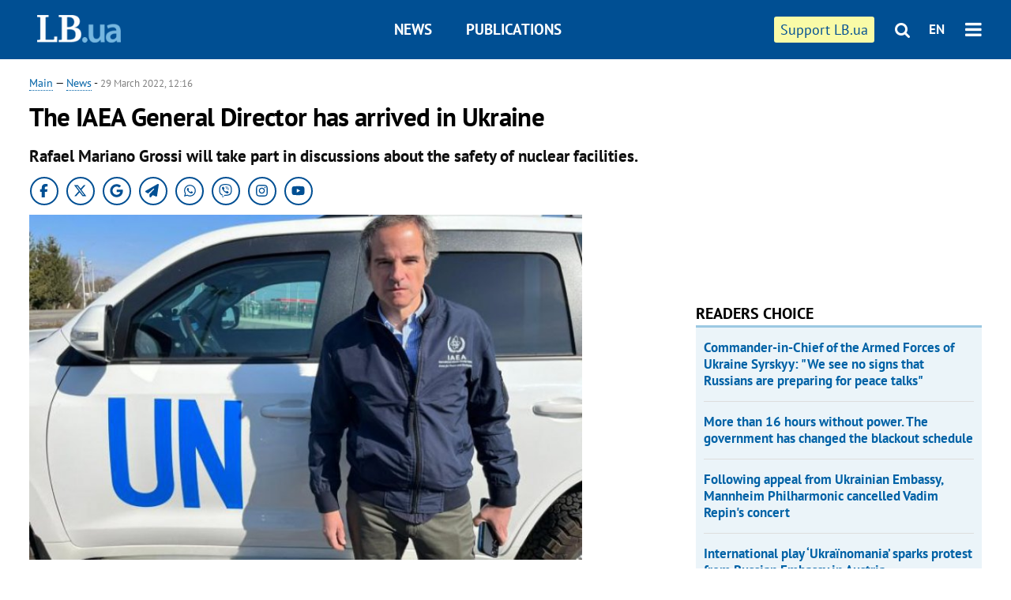

--- FILE ---
content_type: text/html; charset=utf-8
request_url: https://en.lb.ua/news/2022/03/29/12165_iaea_general_director_has_arrived.html
body_size: 7154
content:
<!DOCTYPE html>
<html>
<head>

	<meta http-equiv="content-type" content="text/html;charset=utf-8">
	<title>The IAEA General Director has arrived in Ukraine</title>
	<meta name="keywords" content="Russian invasion,IAEA">
	<meta name="description" content="Rafael Mariano Grossi will take part in discussions about the safety of nuclear facilities.">
	    <link rel="canonical" href="https://en.lb.ua/news/2022/03/29/12165_iaea_general_director_has_arrived.html" />
    	
    <meta name="format-detection" content="telephone=no">

            <link rel="dns-prefetch" href="//i.lb.ua">
    <link rel="dns-prefetch" href="//www.facebook.com">
    <link rel="dns-prefetch" href="//www.googletagservices.com">
    <link rel="dns-prefetch" href="//googleads.g.doubleclick.net">
    <link rel="dns-prefetch" href="//pagead2.googlesyndication.com">

    <link rel="preload" href="/media/220/news/fonts/ptsans.woff2" as="font" type="font/woff2" crossorigin>
    <link rel="preload" href="/media/220/news/fonts/ptsansb.woff2" as="font" type="font/woff2" crossorigin>
    <link rel="preload" href="/media/220/news/fonts/icons.woff2" as="font" type="font/woff2" crossorigin>

    <link rel="preload" href="/media/220/news/css/style.css" type="text/css" as="style" onload="this.onload=null;this.rel='stylesheet'">

    <link rel="preload" href="/media/220/news/js/jquery-3.1.1.min.js" as="script">
    <link rel="preload" href="/media/220/news/js/common.js" as="script">
    <link rel="preload" href="//pagead2.googlesyndication.com/pagead/js/adsbygoogle.js" as="script">
        <link rel="preload" href="/media/220/news/css/social-likes.css" type="text/css" as="style" onload="this.onload=null;this.rel='stylesheet'">

		<link rel="alternate" type="application/rss+xml" title="LB.ua RSS" href="https://lb.ua/export/rss.xml">
	
	<!-- facebook -->
			<meta property="fb:app_id" content="147594101940225">
	<meta property="fb:admins" content="100001550293023">
	<meta property="og:site_name" content="LB.ua">
    <meta name="twitter:site" content="@lb_ua">
	    <meta name="RESOURCE-TYPE" content="DOCUMENT" />
    <meta name="DISTRIBUTION" content="GLOBAL" />

	<meta property="og:url" content="https://en.lb.ua/news/2022/03/29/12165_iaea_general_director_has_arrived.html"/>
    <meta property="og:type" content="article"/>
	<meta property="og:title" content="The IAEA General Director has arrived in Ukraine"/>
	<meta property="og:description" content="Rafael Mariano Grossi will take part in discussions about the safety of nuclear facilities." />

    <meta name="twitter:title" content="The IAEA General Director has arrived in Ukraine" />
    <meta name="twitter:description" content="Rafael Mariano Grossi will take part in discussions about the safety of nuclear facilities." />

	            <meta property="og:image" content="https://i.lb.ua/english/124/39/6242f56ea9584.jpeg"/>
    <meta property="og:image:width" content="480"/>
    <meta property="og:image:height" content="320"/>
    <meta property="og:image:secure_url" content="https://i.lb.ua/english/124/39/6242f56ea9584.jpeg"/>
    <meta property="og:image:width" content="480"/>
    <meta property="og:image:height" content="320"/>
    <meta property="og:image" content="https://i.lb.ua/english/124/39/6242f56ea9584_200_130.jpeg"/>
    <meta property="og:image:width" content="200"/>
    <meta property="og:image:height" content="130"/>

    <meta name="twitter:image" content="https://i.lb.ua/english/124/39/6242f56ea9584.jpeg" />
    <meta name="twitter:card" content="summary_large_image">
        	
        
    <meta name="viewport" content="width=device-width,initial-scale=1,user-scalable=yes">

	<!-- CSS -->
	        <link rel="stylesheet" href="/media/220/news/css/style.css">
    <link rel="shortcut icon" type="image/x-icon" href="/favicon.ico">
        <link rel="stylesheet" href="/media/220/news/css/social-likes.css">

	    <script src="/media/220/news/js/jquery-3.1.1.min.js"></script>
        <script async src="/media/220/news/js/common.js"></script>
		
        <script async src="https://securepubads.g.doubleclick.net/tag/js/gpt.js"></script>
    <script>
        window.googletag = window.googletag || {cmd: []};
    </script>
    
        <script async src="https://pagead2.googlesyndication.com/pagead/js/adsbygoogle.js"></script>
    <script>
    (adsbygoogle = window.adsbygoogle || []).push({
          google_ad_client: "ca-pub-6096932064585080",
          enable_page_level_ads: true });
    </script>
    
        <script type="application/ld+json">
    {
        "@context": "https://schema.org",
        "@type": "NewsArticle",
        "mainEntityOfPage": {
            "@type": "WebPage",
            "@id": "https://en.lb.ua/news/2022/03/29/12165_iaea_general_director_has_arrived.html"
        },
        "headline": "The IAEA General Director has arrived in Ukraine",
                "image": [
            "https://i.lb.ua/english/124/39/6242f56ea9584.jpeg"
        ],
                "datePublished": "2022-03-29T12:16:00+03:00",
        "dateModified": "2022-03-29T15:06:00+03:00",
                "publisher": {
            "@type": "Organization",
            "name": "LB.ua",
            "alternateName": "Лівий берег",
            "logo": {
                "@type": "ImageObject",
                "url": "https://lb.ua/media/news/img/logo/logo.white.png"
            }
        }
    }
    </script>
</head>


<body >


<header class="site-header">
	<div class="layout">
	<div class="layout-wrapper clearfix">
        <nav class="header">
            <div class="logo logo-eng"><a href="https://en.lb.ua"></a></div>
            <ul class="nav-menu nav-menu-right">
                <li class="nav-item nav-item-donate"><a href="https://en.lb.ua/news/2022/03/04/10185_need_your_support_.html" target="_blank"><span>Support&nbspLB.ua</span></a></li>


                                
                
                                <li class="nav-item nav-item-search hide-on-phone"><a href="#header-search" data-toggle="collapse" aria-expanded="false" aria-controls="header-search"><span class="icons icon-search" ></span></a></li>
                
                <li class="nav-item nav-item-lang dropdown"><a href="javascript:void(0);" data-toggle="dropdown" type="button">EN</a>
    <ul class="dropdown-menu dropdown-lang">
        <li class="border"><a href="//lb.ua" alt="українська">УКР</a></li>
    </ul>
</li>

				<li class="nav-item nav-item-menu dropdown"><a a href="javascript:void(0);" onclick="return false;" type="button" data-toggle="dropdown"><span class="icons icon-bars"/></a>
    <div class="dropdown-menu dropdown-right">
        <div class="dropdown-flex">
            <ul class="dropdown-flex-box">
                <li><a href="/newsfeed">News</a></li>
                <li><a href="/analytics">Publications</a></li>
                <li><a href="/author">Authors</a></li>
                <li><a href="/archive">Archive</a></li>
            </ul>
        </div>
        <div class="nav-item-menu-icons" style="min-width: 240px;">
            <a rel="nofollow" target="_blank" href="https://www.facebook.com/%D0%9B%D1%96%D0%B2%D0%B8%D0%B9-%D0%91%D0%B5%D1%80%D0%B5%D0%B3-LBUA-111382865585059"><span class="icons icon-facebook"/></a>
            <a rel="nofollow" target="_blank" href="https://twitter.com/lb_ua"><span class="icons icon-twitter"/></a>
            <a rel="nofollow" href="https://lb.ua/rss/eng/rss.xml"><span class="icons icon-rss"/></a>
            <a rel="nofollow" href="#header-search" data-toggle="collapse" aria-expanded="false" aria-controls="header-search"><span class="icons icon-search"/></a>
        <!-- <a rel="nofollow" target="_blank" href="https://vk.com/lb_ua"><span class="icons icon-vk"/></a> -->
        </div>
    </div>
</li>
            </ul>

            <ul class="nav-menu nav-menu-main">
    <li class=""><a href="/newsfeed">News</a></li>
    <li class="nav-item-analytics"><a href="/analytics">Publications</a></li>
    
</ul>

    		
        </nav>
	</div>
	</div>

        <div class="collapse" id="header-search">
    <div class="layout">
        <div class="layout-wrapper">
            <form class="search-form" action="/search">
                <input class="search-txt" type="text" name="q" placeholder="Search phrase"/>
                <button class="search-btn" type="submit"><span class="icons icon-search"></span></button>
            </form>
        </div>
    </div>
    </div>
    
    	<div class="sub-menu">
	<div class="layout">
		<div class="layout-wrapper">
			<ul class="nav-links">
						    				    			    						</ul>
		</div>
	</div>
	</div>
    
</header>

    
<div class="site-content layout layout-material">

        <div class="layout-wrapper clearfix">

        
		<div class="col-content ">
		    <div class="col-content-wrapper clearfix">

            <article class="material" itemscope itemtype="https://schema.org/NewsArticle">
    	
	<div class="header">
		<div class="date">
            <a href="https://en.lb.ua">Main</a> &mdash;
<a href="/newsfeed">News</a> -
                        <time class="time" pubdate itemprop="datePublished" datetime="2022-03-29T12:16:00Z">29 March 2022, 12:16</time>                        <meta itemprop="dateModified" content="2022-03-29"/>
		</div>

        
                <h1 itemprop="headline">The IAEA General Director has arrived in Ukraine
                    </h1>
        
		

                <div class="material-h2" itemprop="description"><p>Rafael Mariano Grossi will take part in discussions about the safety of nuclear facilities.</p></div>
        
                                            <meta itemprop="author" content="LB.ua">                        	</div>

        <div class="social_items">
<a class="social_item" target="_blank" href="https://www.facebook.com/%D0%9B%D1%96%D0%B2%D0%B8%D0%B9-%D0%91%D0%B5%D1%80%D0%B5%D0%B3-LBUA-111382865585059"><img alt="Facebook" src="/media/220/news/img/social/svg/ico_facebook.svg"></a>
<a class="social_item" target="_blank" href="https://x.com/lb_ua"><img alt="X" src="/media/220/news/img/social/svg/ico_x.svg"></a>
<a class="social_item" target="_blank" href="https://news.google.com/publications/CAAiEDV6tMkld_qrUyPPCI79mAIqFAgKIhA1erTJJXf6q1MjzwiO_ZgC?hl=uk&gl=UA&ceid=UA:uk"><img alt="Google news" src="/media/220/news/img/social/svg/ico_google.svg"></a>
<a class="social_item telegram" target="_blank" href="https://t.me/lbua_official"><img alt="Telegram" src="/media/220/news/img/social/svg/ico_telegram.svg"></a>
<a class="social_item whatsapp" target="_blank" href="https://whatsapp.com/channel/0029VauDSICJkK76e3PmZQ01"><img alt="Whatsapp" src="/media/220/news/img/social/svg/ico_whatsapp.svg"></a>
<a class="social_item" target="_blank" href="https://invite.viber.com/?g2=AQBYUdAHMR2JGFPjD6YZwS8PNwrijYiZxSPxC14PhuVSJIguvtO7rDHybnkn%2BiSu"><img alt="Viber" src="/media/220/news/img/social/svg/ico_viber.svg"></a>
<a class="social_item" target="_blank" href="https://www.instagram.com/lb.ua_official?igsh=MmozYmEycGlta3Vh"><img alt="Instagram" src="/media/220/news/img/social/svg/ico_instagram.svg"></a>
<a class="social_item" target="_blank" href="https://www.youtube.com/@lblive1902"><img alt="Youtube" src="/media/220/news/img/social/svg/ico_youtube.svg"></a>
</div>
	
		<div class="image" itemprop="image" itemscope itemtype="https://schema.org/ImageObject" data-ad-ignore="true">
		<img loading="lazy" src="https://i.lb.ua/english/124/39/6242f56ea9584.jpeg" alt="The IAEA General Director has arrived in Ukraine" >
        <meta itemprop="width" content="720" />
        <meta itemprop="height" content="450" />
        <meta itemprop="url" content="https://i.lb.ua/english/124/39/6242f56ea9584.jpeg" />
					</div>
	
	
	

	
        <div itemprop="articleBody"><p>Rafael Mariano Grossi, the IAEA General Director, has arrived in Ukraine to take part in discussions about the IAEA's planned emergency technical support to ensure the safety and security of the country's nuclear facilities and prevent the risk of an accident that could threaten people and the environment. <a href="https://www.iaea.org/newscenter/pressreleases/iaea-head-travels-to-ukraine-to-start-delivery-of-nuclear-safety-and-security-assistance">The press service of this organization informed about this.</a></p> <p>Grossi planned to initiate operational support for Ukraine's nuclear facilities in relation to security and protection. This support includes sending of IAEA experts to priority areas and providing of vital security equipment, including monitoring and emergency equipment.</p> <p>"The military activities put Ukraine's nuclear power plants and other facilities with radioactive materials in unexampled danger. We should take urgent measures to ensure their continued safe operation and reduce the risk of a nuclear accident that could have serious consequences for human health and the environment. both in Ukraine and abroad”, the IAEA chief said.</p> <p>During his visit, he will also visit one of Ukraine's nuclear power plants.</p> <p>"Ukraine has applied to us for security support. We will start delivering it now. Ukraine has one of Europe's largest nuclear energy programs. The IAEA's presence where security is needed is very important. We are now ready to provide the necessary support. ", - he said.</p> <p>Please be reminded that the Ministry of Energy of Ukraine applied in the middle of March to the IAEA for support in security at nuclear power plants due to the Russian aggression.</p> </div>
    

	

	
	

    

            

            

    
            

    <div class="hidden" itemprop="publisher" itemscope itemtype="https://schema.org/Organization">
        <meta itemprop="name" content="LB.ua" />
        <div class="hidden" itemprop="logo" itemscope itemtype="https://schema.org/ImageObject">
            <meta itemprop="url" content="https://lb.ua/media/news/img/logo/logo.png" />
        </div>
    </div>
    <meta itemscope itemprop="mainEntityOfPage" itemType="https://schema.org/WebPage" itemid="https://en.lb.ua/news/2022/03/29/12165_iaea_general_director_has_arrived.html" />


    <noindex>
        <div class="block read-social">
    </div>
            
            
        
    
                    </noindex>

    
    


                <div class="block sources thin-link" itemprop="keywords"><span>Tags: </span><a href="/tag/726_russian_invasion" rel="tag">russian invasion</a></div>
        

            </article>



<div class="material-related">
    
                        
                    <div class="block related-news news-by-theme">

<ul class="feed">
    <li class="">
        <div class="time"><time datetime="2026-01-27T15:23:00Z">
    27 January, 15:23
    </time></div>
        <a href="https://en.lb.ua/news/2026/01/27/37416_russians_attack_odesa_number.html"><span class="ico-text">PHOTO</span>Russians attack Odesa. Number of victims rises to 3, with over 20 wounded (updated)
</a>
    </li>
    <li class="">
        <div class="time"><time datetime="2026-01-27T00:23:00Z">
    27 January, 00:23
    </time></div>
        <a href="https://en.lb.ua/news/2026/01/27/37412_us_urged_cancel_putins_violinist.html">US urged to cancel “Putin’s violinist” Vadim Repin concert ahead of Bucha anniversary
</a>
    </li>
    <li class="">
        <div class="time"><time datetime="2026-01-26T13:51:00Z">
    26 January, 13:51
    </time></div>
        <a href="https://en.lb.ua/news/2026/01/26/37406_british_editor_charlotte_higgins.html">British editor Charlotte Higgins to publish book on art and resistance in Ukraine during war
</a>
    </li>
</ul>
</div>
                

<noindex>
    
    
                            <section class="block related-news related-by-rubric">
<div class="caption no-margin">Read also</div>
<ul class="lenta lenta-simple">
    <li class="item-news  ">    <time datetime="2022-03-29T18:33:00Z">
    29 March 2022, 18:33
    </time>
        <div class="title"><a href="https://en.lb.ua/news/2022/03/29/12193_prosecutor_general_appeals.html">Prosecutor General appeals to deputies from Opposition Platform — For Life
</a></div>
</li>

    <li class="item-news  important">    <time datetime="2022-03-29T16:11:00Z">
    29 March 2022, 16:11
    </time>
        <div class="title"><a href="https://en.lb.ua/news/2022/03/29/12181_russia_offers_meeting_between_putin.html">Russia offers meeting between Putin, Zelenskyy while signing peace treaty
</a></div>
</li>

    <li class="item-news  ">    <time datetime="2022-03-29T15:15:00Z">
    29 March 2022, 15:15
    </time>
        <div class="title"><a href="https://en.lb.ua/news/2022/03/29/12176_russia_consider_ukraines.html">“Russia will consider Ukraine’s proposals, Putin will be informed about them,” Medinsky said
</a></div>
</li>

    <li class="item-news  ">    <time datetime="2022-03-29T13:12:00Z">
    29 March 2022, 13:12
    </time>
        <div class="title"><a href="https://en.lb.ua/news/2022/03/29/12168_referendum_under_barrels.html">No referendum under barrels of machine guns, - Korniyenko
</a></div>
</li>

    <li class="item-news  ">    <time datetime="2022-03-29T11:12:00Z">
    29 March 2022, 11:12
    </time>
        <div class="title"><a href="https://en.lb.ua/news/2022/03/29/12158_arahamiya_met_medinsky_talks.html">Arahamiya met with Medinsky in talks with Russia
</a></div>
</li>

    <li class="item-news  ">    <time datetime="2022-03-28T20:16:00Z">
    28 March 2022, 20:16
    </time>
        <div class="title"><a href="https://en.lb.ua/news/2022/03/28/12127_ukrainian_speaker_says_law.html">Ukrainian speaker says law on collaborationism effecfive against "Russian hawks"
</a></div>
</li>

    <li class="item-news  ">    <time datetime="2022-03-28T09:18:00Z">
    28 March 2022, 09:18
    </time>
        <div class="title"><a href="https://en.lb.ua/news/2022/03/28/12087_occupiers_slavutych.html">There are no occupiers in Slavutych now, - mayor
</a></div>
</li>

    <li class="item-news  important">    <time datetime="2022-03-27T20:15:00Z">
    27 March 2022, 20:15
    </time>
        <div class="title"><a href="https://en.lb.ua/news/2022/03/27/12058_parliament_ukraine_asks_red.html">The Parliament of Ukraine asks Red Cross not to open an office in russia
</a></div>
</li>

    <li class="item-news  important">    <time datetime="2022-03-27T19:53:00Z">
    27 March 2022, 19:53
    </time>
        <div class="title"><a href="https://en.lb.ua/news/2022/03/27/12056_zelenskyys_interview_russian.html">Zelenskyy's interview to the Russian media was promptly banned in Russia
</a></div>
</li>

    <li class="item-news  important">    <time datetime="2022-03-27T19:20:00Z">
    27 March 2022, 19:20
    </time>
        <div class="title"><a href="https://en.lb.ua/news/2022/03/27/12055_ukraine_world.html">Ukraine and the world will not recognize the occupiers' "referendums" about incorporation into Russia - Denisova 
</a></div>
</li>

    <li class="item-news  important">    <time datetime="2022-03-27T18:05:00Z">
    27 March 2022, 18:05
    </time>
        <div class="title"><a href="https://en.lb.ua/news/2022/03/27/12046_next_talks_russia_held.html">Next talks with Russia to be held on 28-30 March - Arakhamiya
</a></div>
</li>

    <li class="item-news  important">    <time datetime="2022-03-27T13:17:00Z">
    27 March 2022, 13:17
    </time>
        <div class="title"><a href="https://en.lb.ua/news/2022/03/27/12039_putin_considers_korean_scenario.html">Putin considers "Korean scenario" for Ukraine - intelligence
</a></div>
</li>

    <li class="item-news  important">    <time datetime="2022-03-26T20:55:00Z">
    26 March 2022, 20:55
    </time>
        <div class="title"><a href="https://en.lb.ua/news/2022/03/26/12007_video_conference_duda.html">Video conference with Duda: refugees, Ukrainian energy system, air defense
</a></div>
</li>

    <li class="item-news  ">    <time datetime="2022-03-25T18:44:00Z">
    25 March 2022, 18:44
    </time>
        <div class="title"><a href="https://en.lb.ua/news/2022/03/25/11919_exmayor_izium_two_effective.html">Ex-Mayor of Izium, Two Effective Council Members, and Former Police Member Side with Occupants
</a></div>
</li>

    <li class="item-article ">    <time datetime="2022-03-25T15:25:00Z">
    25 March 2022, 15:25
    </time>
    <div class="author">    Sonya Koshkina            </div>    <div class="title"><a href="https://en.lb.ua/news/2022/03/25/11947_we_withstand_kharkiv_mayor.html">"We will withstand," Kharkiv mayor Terekhov says
</a></div>
</li>

</ul>
</section>
 
                

    </noindex>
</div>


<noindex>
<div class="float_container_t0 hidden"></div>
<div class="float_container_t2 hidden"></div>
</noindex>

	    	</div>

        		</div>

		<aside class="col-right">
        	
			    

    

    <section class="adv-banner-3">
<!-- Content.300x250 -->
<ins class="adsbygoogle"
     style="display:inline-block;width:300px;height:250px"
     data-ad-client="ca-pub-6096932064585080"
     data-ad-slot="4143330288"></ins>
<script>
(adsbygoogle = window.adsbygoogle || []).push({});
</script></section>

    
    	
        <section class="section-popular have-background hide-on-phone">
<div class="caption">Readers choice</div>
    <ul class="feed background">
        <li>
        <a href="">
            
            Commander-in-Chief of the Armed Forces of Ukraine Syrskyy: "We see no signs that Russians are preparing for peace talks"

        </a>
    </li>
        <li>
        <a href="">
            
            More than 16 hours without power. The government has changed the blackout schedule

        </a>
    </li>
        <li>
        <a href="">
            
            Following appeal from Ukrainian Embassy, Mannheim Philharmonic cancelled Vadim Repin's concert

        </a>
    </li>
        <li>
        <a href="">
            
            International play ‘Ukraïnomania’ sparks protest from Russian Embassy in Austria

        </a>
    </li>
        <li>
        <a href="">
            
            Ukrainian culture on the global stage: progress, achievements and emerging challenges

        </a>
    </li>
        <li>
        <a href="">
            
            National Opera’s principal Serhiy Kryvonos loses deferment of mobilisation over ‘Swan Lake’ performance abroad

        </a>
    </li>
        <li>
        <a href="">
            
            Zelenskyy approves Ukrainian delegation for negotiations with the United States and Russia

        </a>
    </li>
    </ul>
    
</section>

    <section class="adv-block">
<div class="adv-banner-4 sticked hide-on-tablet hide-on-phone">
<div class="adv-caption">Реклама</div>
<!-- Index.300x600 -->
<ins class="adsbygoogle"
     style="display:inline-block;width:300px;height:600px"
     data-ad-client="ca-pub-6096932064585080"
     data-ad-slot="8605697088"></ins>
<script>
(adsbygoogle = window.adsbygoogle || []).push({});
</script></div>
</section>
	    

			</aside>

	</div>
    
</div>


<footer class="site-footer">
	<div class="layout">
<div class="layout-wrapper clearfix">
	<a class="scroll-top" href="#"></a>
	<div class="footer-links">
		<ul>
			
            <li><a href="/about">About us</a></li>
            <li><a href="https://lb.ua/reklama">Advertising</a></li>
            <li><a href="">Ивенты</a></li>
            <li><a href="/about/contacts">Editorial</a></li>
            <li><a href="/about/standards">Standards and Policies</a></li>
			<li><a href="/about/terms">User agreement</a></li>
		</ul>
	</div>

	<div class="about">
                <p>LB.ua must be linked directly in case of full or partial reproduction of materials. No materials containing links to the Ukrainian News agency or the Ukrainian Photo Group may be re-printed, copied, reproduced or used in any other way</p>
        <p>Materials posted on the site with the label "Advertisement" / "Company News" / "Press Release" / "Promoted" are advertising and are published on the rights of advertising. , however, the editors participate in the preparation of this content and share the opinions expressed in these materials.</p>
        <p>The editors are not responsible for the facts and value judgments published in advertising materials. According to Ukrainian legislation, the advertiser is responsible for the content of advertising.</p>
        <p>The International Renaissance Foundation provides institutional support to the editorial office of LB.UA within the framework of the "Social Capital" program. Materials produced in the framework of support reflect the position of the authors and do not necessarily coincide with the position of the International Renaissance Foundation.</p>
        <p>Online Media Entity; Media ID - R40-05097</p>
            </div>
	<div class="counters">
                <span><a rel="nofollow" href="https://serpstat.com/uk/"><img loading="lazy" src="/media/220/news/img/icos/serpstat.svg" alt="Serpstat" width="140" height="33""></a></span>
        
        
        		    		<!-- Google tag (gtag.js) -->
<script async src="https://www.googletagmanager.com/gtag/js?id=G-SQPB7DNKSQ"></script>
<script>
  window.dataLayer = window.dataLayer || [];
  function gtag(){dataLayer.push(arguments);}
  gtag('js', new Date());

  gtag('config', 'G-SQPB7DNKSQ');
</script>
			</div>
</div>
</div>


<div class="overlay" id="overlay"></div>


<div id="popup_mistake" class="popup do-mistake" url="/core/orphus/">
	<div class="caption">Error found! <div class="close"></div></div>
	<div class="title">Mistake in text:</div>
	<div class="text-w-mistake"></div>
	<div>It is wrong because:</div>
	<textarea></textarea>
	<br style="clear: both;" />
	<a class="button" name="send" href="#">Send</a>
	<a class="no-mistake" name="close" href="#">Oops, not an error!</a>
</div>


<div id="act-login" class="popup do-login">

</div>

</footer>



</body>

<!-- eng.vm2.gg2.lb.ua :: 2026-01-30 22:11:31 -->
</html>

--- FILE ---
content_type: text/html; charset=utf-8
request_url: https://www.google.com/recaptcha/api2/aframe
body_size: 267
content:
<!DOCTYPE HTML><html><head><meta http-equiv="content-type" content="text/html; charset=UTF-8"></head><body><script nonce="9ji4gdnMimjqkCHlx_Dplw">/** Anti-fraud and anti-abuse applications only. See google.com/recaptcha */ try{var clients={'sodar':'https://pagead2.googlesyndication.com/pagead/sodar?'};window.addEventListener("message",function(a){try{if(a.source===window.parent){var b=JSON.parse(a.data);var c=clients[b['id']];if(c){var d=document.createElement('img');d.src=c+b['params']+'&rc='+(localStorage.getItem("rc::a")?sessionStorage.getItem("rc::b"):"");window.document.body.appendChild(d);sessionStorage.setItem("rc::e",parseInt(sessionStorage.getItem("rc::e")||0)+1);localStorage.setItem("rc::h",'1769803895564');}}}catch(b){}});window.parent.postMessage("_grecaptcha_ready", "*");}catch(b){}</script></body></html>

--- FILE ---
content_type: application/javascript; charset=utf-8
request_url: https://fundingchoicesmessages.google.com/f/AGSKWxWHFm0t0eiFYjuV1nzke3lrkmdoA2-odIYJSSfuU_0FgY2-JdXTheRCf9MrYjkqT0bzyX3AQELVBGzEkAu-Gx5PuP1_GoCsFyvORTW8z6-apeUFXu1NNwFvzsKja6BeECeUAmZhMtg5e53fcx2xnKtDRt1Qjz3lQCfox-Ov3W6ALR78TtBuDrF4FQm4/__336x280_/ad_configuration./dblclickad._980x100._160_ad_
body_size: -1284
content:
window['da85b3e2-a8c5-4abb-81b0-809d5420e1b1'] = true;